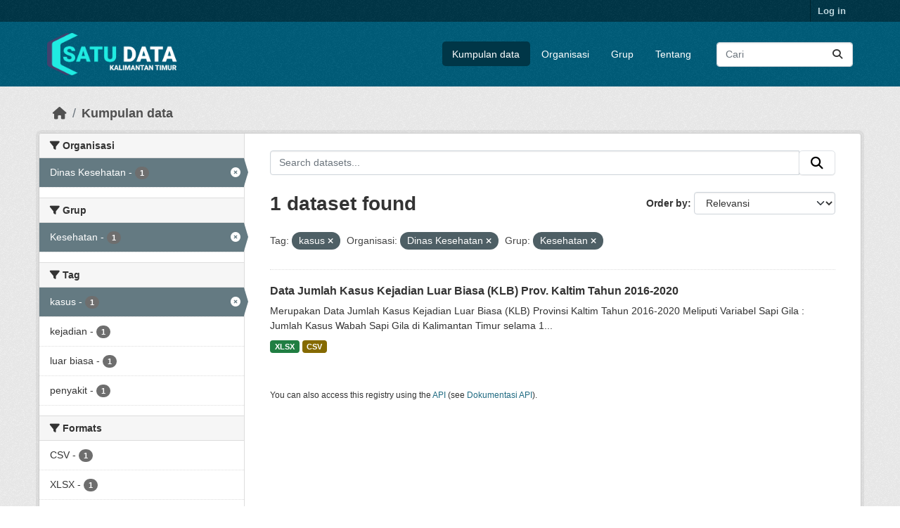

--- FILE ---
content_type: text/html; charset=utf-8
request_url: https://data.kaltimprov.go.id/dataset/?tags=kasus&organization=dinas-kesehatan&groups=kesehatan
body_size: 5558
content:
<!DOCTYPE html>
<!--[if IE 9]> <html lang="id" class="ie9"> <![endif]-->
<!--[if gt IE 8]><!--> <html lang="id"  > <!--<![endif]-->
  <head>
    <meta charset="utf-8" />
      <meta name="csrf_field_name" content="_csrf_token" />
      <meta name="_csrf_token" content="IjAxZjJkYTY1NTE0NThkZjhmMzZmNmQ1YTVmNTcwMjZkZGFkNDk4MzMi.aXy6qQ.crxBF9WkUXTlQOoNZl3e4NMTFZs" />

      <meta name="generator" content="ckan 2.11.2" />
      <meta name="viewport" content="width=device-width, initial-scale=1.0">
    <title>Kumpulan data - Satu Data</title>

    
    
    <link rel="shortcut icon" href="/base/images/ckan.ico" />
    
    
        <link rel="alternate" type="text/n3" href="https://data.kaltimprov.go.id/catalog.n3"/>
        <link rel="alternate" type="text/turtle" href="https://data.kaltimprov.go.id/catalog.ttl"/>
        <link rel="alternate" type="application/rdf+xml" href="https://data.kaltimprov.go.id/catalog.xml"/>
        <link rel="alternate" type="application/ld+json" href="https://data.kaltimprov.go.id/catalog.jsonld"/>
    

  
    
      
      
      
    
    

  


    
    <link href="/webassets/base/757e28ef_main.css" rel="stylesheet"/>
<link href="/webassets/ckanext-harvest/c95a0af2_harvest_css.css" rel="stylesheet"/>
<link href="/webassets/ckanext-activity/8dd77216_activity.css" rel="stylesheet"/>
    
    

  </head>

  
  <body data-site-root="https://data.kaltimprov.go.id/" data-locale-root="https://data.kaltimprov.go.id/" >

    
    <div class="visually-hidden-focusable"><a href="#content">Skip to main content</a></div>
  

  
    

 
<div class="account-masthead">
  <div class="container">
     
    <nav class="account not-authed" aria-label="Account">
      <ul class="list-unstyled">
        
        <li><a href="/user/login">Log in</a></li>
         
      </ul>
    </nav>
     
  </div>
</div>

<header class="masthead">
  <div class="container">
      
    <nav class="navbar navbar-expand-lg navbar-light">
      <hgroup class="header-image navbar-left">

      
      
      <a class="logo" href="/">
        <img src="/uploads/admin/2023-02-13-035211.417002logo-with-text-dark2.png" alt="Satu Data"
          title="Satu Data" />
      </a>
      
      

       </hgroup>
      <button class="navbar-toggler" type="button" data-bs-toggle="collapse" data-bs-target="#main-navigation-toggle"
        aria-controls="main-navigation-toggle" aria-expanded="false" aria-label="Toggle navigation">
        <span class="fa fa-bars text-white"></span>
      </button>

      <div class="main-navbar collapse navbar-collapse" id="main-navigation-toggle">
        <ul class="navbar-nav ms-auto mb-2 mb-lg-0">
          
            
              
              

              <li class="active"><a href="/dataset/">Kumpulan data</a></li><li><a href="/organization/">Organisasi</a></li><li><a href="/group/">Grup</a></li><li><a href="/about">Tentang</a></li>
            
          </ul>

      
      
          <form class="d-flex site-search" action="/dataset/" method="get">
              <label class="d-none" for="field-sitewide-search">Search Datasets...</label>
              <input id="field-sitewide-search" class="form-control me-2"  type="text" name="q" placeholder="Cari" aria-label="Search datasets..."/>
              <button class="btn" type="submit" aria-label="Submit"><i class="fa fa-search"></i></button>
          </form>
      
      </div>
    </nav>
  </div>
</header>

  
    <div class="main">
      <div id="content" class="container">
        
          
            <div class="flash-messages">
              
                
              
            </div>
          

          
            <div class="toolbar" role="navigation" aria-label="Breadcrumb">
              
                
                  <ol class="breadcrumb">
                    
<li class="home"><a href="/" aria-label="Beranda"><i class="fa fa-home"></i><span> Beranda</span></a></li>
                    
  <li class="active"><a href="/dataset/">Kumpulan data</a></li>

                  </ol>
                
              
            </div>
          

          <div class="row wrapper">
            
            
            

            
              <aside class="secondary col-md-3">
                
                
  <div class="filters">
    <div>
      
        

    
    
	
	    
		<section class="module module-narrow module-shallow">
		    
			<h2 class="module-heading">
			    <i class="fa fa-filter"></i>
			    Organisasi
			</h2>
		    
		    
			
			    
				<nav aria-label="Organisasi">
				    <ul class="list-unstyled nav nav-simple nav-facet">
					
					    
					    
					    
					    
					    <li class="nav-item  active">
						<a href="/dataset/?tags=kasus&amp;groups=kesehatan" title="">
						    <span class="item-label">Dinas Kesehatan</span>
						    <span class="hidden separator"> - </span>
						    <span class="item-count badge">1</span>

							<span class="facet-close"> <i class="fa fa-solid fa-circle-xmark"></i></span>
						</a>
					    </li>
					
				    </ul>
				</nav>

				<p class="module-footer">
				    
					
				    
				</p>
			    
			
		    
		</section>
	    
	
    

      
        

    
    
	
	    
		<section class="module module-narrow module-shallow">
		    
			<h2 class="module-heading">
			    <i class="fa fa-filter"></i>
			    Grup
			</h2>
		    
		    
			
			    
				<nav aria-label="Grup">
				    <ul class="list-unstyled nav nav-simple nav-facet">
					
					    
					    
					    
					    
					    <li class="nav-item  active">
						<a href="/dataset/?tags=kasus&amp;organization=dinas-kesehatan" title="">
						    <span class="item-label">Kesehatan</span>
						    <span class="hidden separator"> - </span>
						    <span class="item-count badge">1</span>

							<span class="facet-close"> <i class="fa fa-solid fa-circle-xmark"></i></span>
						</a>
					    </li>
					
				    </ul>
				</nav>

				<p class="module-footer">
				    
					
				    
				</p>
			    
			
		    
		</section>
	    
	
    

      
        

    
    
	
	    
		<section class="module module-narrow module-shallow">
		    
			<h2 class="module-heading">
			    <i class="fa fa-filter"></i>
			    Tag
			</h2>
		    
		    
			
			    
				<nav aria-label="Tag">
				    <ul class="list-unstyled nav nav-simple nav-facet">
					
					    
					    
					    
					    
					    <li class="nav-item  active">
						<a href="/dataset/?organization=dinas-kesehatan&amp;groups=kesehatan" title="">
						    <span class="item-label">kasus</span>
						    <span class="hidden separator"> - </span>
						    <span class="item-count badge">1</span>

							<span class="facet-close"> <i class="fa fa-solid fa-circle-xmark"></i></span>
						</a>
					    </li>
					
					    
					    
					    
					    
					    <li class="nav-item ">
						<a href="/dataset/?tags=kasus&amp;organization=dinas-kesehatan&amp;groups=kesehatan&amp;tags=kejadian" title="">
						    <span class="item-label">kejadian</span>
						    <span class="hidden separator"> - </span>
						    <span class="item-count badge">1</span>

							
						</a>
					    </li>
					
					    
					    
					    
					    
					    <li class="nav-item ">
						<a href="/dataset/?tags=kasus&amp;organization=dinas-kesehatan&amp;groups=kesehatan&amp;tags=luar+biasa" title="">
						    <span class="item-label">luar biasa</span>
						    <span class="hidden separator"> - </span>
						    <span class="item-count badge">1</span>

							
						</a>
					    </li>
					
					    
					    
					    
					    
					    <li class="nav-item ">
						<a href="/dataset/?tags=kasus&amp;organization=dinas-kesehatan&amp;groups=kesehatan&amp;tags=penyakit" title="">
						    <span class="item-label">penyakit</span>
						    <span class="hidden separator"> - </span>
						    <span class="item-count badge">1</span>

							
						</a>
					    </li>
					
				    </ul>
				</nav>

				<p class="module-footer">
				    
					
				    
				</p>
			    
			
		    
		</section>
	    
	
    

      
        

    
    
	
	    
		<section class="module module-narrow module-shallow">
		    
			<h2 class="module-heading">
			    <i class="fa fa-filter"></i>
			    Formats
			</h2>
		    
		    
			
			    
				<nav aria-label="Formats">
				    <ul class="list-unstyled nav nav-simple nav-facet">
					
					    
					    
					    
					    
					    <li class="nav-item ">
						<a href="/dataset/?tags=kasus&amp;organization=dinas-kesehatan&amp;groups=kesehatan&amp;res_format=CSV" title="">
						    <span class="item-label">CSV</span>
						    <span class="hidden separator"> - </span>
						    <span class="item-count badge">1</span>

							
						</a>
					    </li>
					
					    
					    
					    
					    
					    <li class="nav-item ">
						<a href="/dataset/?tags=kasus&amp;organization=dinas-kesehatan&amp;groups=kesehatan&amp;res_format=XLSX" title="">
						    <span class="item-label">XLSX</span>
						    <span class="hidden separator"> - </span>
						    <span class="item-count badge">1</span>

							
						</a>
					    </li>
					
				    </ul>
				</nav>

				<p class="module-footer">
				    
					
				    
				</p>
			    
			
		    
		</section>
	    
	
    

      
        

    
    
	
	    
		<section class="module module-narrow module-shallow">
		    
			<h2 class="module-heading">
			    <i class="fa fa-filter"></i>
			    Licenses
			</h2>
		    
		    
			
			    
				<nav aria-label="Licenses">
				    <ul class="list-unstyled nav nav-simple nav-facet">
					
					    
					    
					    
					    
					    <li class="nav-item ">
						<a href="/dataset/?tags=kasus&amp;organization=dinas-kesehatan&amp;groups=kesehatan&amp;license_id=cc-nc" title="Creative Commons Non-Commercial (Any)">
						    <span class="item-label">Creative Commons...</span>
						    <span class="hidden separator"> - </span>
						    <span class="item-count badge">1</span>

							
						</a>
					    </li>
					
				    </ul>
				</nav>

				<p class="module-footer">
				    
					
				    
				</p>
			    
			
		    
		</section>
	    
	
    

      
    </div>
    <a class="close no-text hide-filters"><i class="fa fa-times-circle"></i><span class="text">close</span></a>
  </div>

              </aside>
            

            
              <div class="primary col-md-9 col-xs-12" role="main">
                
                
  <section class="module">
    <div class="module-content">
      
        
      
      










<form id="dataset-search-form" class="search-form" method="get" data-module="select-switch">

  
    <div class="input-group search-input-group">
      <input aria-label="Search datasets..." id="field-giant-search" type="text" class="form-control input-lg" name="q" value="" autocomplete="off" placeholder="Search datasets...">
      
      <span class="input-group-btn">
        <button class="btn btn-default btn-lg" type="submit" value="search" aria-label="Submit">
          <i class="fa fa-search"></i>
        </button>
      </span>
      
    </div>
  

  
    <span>






<input type="hidden" name="tags" value="kasus" />





<input type="hidden" name="organization" value="dinas-kesehatan" />





<input type="hidden" name="groups" value="kesehatan" />



</span>
  

  
    
      <div class="form-group control-order-by">
        <label for="field-order-by">Order by</label>
        <select id="field-order-by" name="sort" class="form-control form-select">
          
            
              <option value="score desc, metadata_modified desc" selected="selected">Relevansi</option>
            
          
            
              <option value="title_string asc">Name Ascending</option>
            
          
            
              <option value="title_string desc">Name Descending</option>
            
          
            
              <option value="metadata_modified desc">Terakhir Dimodifikasi</option>
            
          
            
              <option value="views_recent desc">Populer</option>
            
          
        </select>
        
        <button class="btn btn-default js-hide" type="submit">Go</button>
        
      </div>
    
  

  
    <h1>
    
      

  
  
  
  

1 dataset found
    
    </h1>
  

  
    
      <p class="filter-list">
        
          
          <span class="facet">Tag:</span>
          
            <span class="filtered pill">kasus
              <a href="/dataset/?organization=dinas-kesehatan&amp;groups=kesehatan" class="remove" title="Remove"><i class="fa fa-times"></i></a>
            </span>
          
        
          
          <span class="facet">Organisasi:</span>
          
            <span class="filtered pill">Dinas Kesehatan
              <a href="/dataset/?tags=kasus&amp;groups=kesehatan" class="remove" title="Remove"><i class="fa fa-times"></i></a>
            </span>
          
        
          
          <span class="facet">Grup:</span>
          
            <span class="filtered pill">Kesehatan
              <a href="/dataset/?tags=kasus&amp;organization=dinas-kesehatan" class="remove" title="Remove"><i class="fa fa-times"></i></a>
            </span>
          
        
      </p>
      <a class="show-filters btn btn-default">Filter Results</a>
    
  

</form>





      
        

  
    <ul class="dataset-list list-unstyled">
    	
	      
	        




  <li class="dataset-item">
    
      <div class="dataset-content">
        
          <h2 class="dataset-heading">
            
              
            
            
    <a href="/dataset/data-jumlah-kasus-kejadian-luar-biasa-klb-provinsi-kaltim-tahun-2016-2020" title="Data Jumlah Kasus Kejadian Luar Biasa (KLB) Prov. Kaltim Tahun 2016-2020">
      Data Jumlah Kasus Kejadian Luar Biasa (KLB) Prov. Kaltim Tahun 2016-2020
    </a>
            
            

              
            



          </h2>
        
        
          
            <div>Merupakan Data Jumlah Kasus Kejadian Luar Biasa (KLB) Provinsi Kaltim Tahun 2016-2020 Meliputi Variabel Sapi Gila : Jumlah Kasus Wabah Sapi Gila di Kalimantan Timur selama 1...</div>
          
        
      </div>
      
        
          
            <ul class="dataset-resources list-unstyled">
              
                
                <li>
                  <a href="/dataset/data-jumlah-kasus-kejadian-luar-biasa-klb-provinsi-kaltim-tahun-2016-2020" class="badge badge-default" data-format="xlsx">XLSX</a>
                </li>
                
                <li>
                  <a href="/dataset/data-jumlah-kasus-kejadian-luar-biasa-klb-provinsi-kaltim-tahun-2016-2020" class="badge badge-default" data-format="csv">CSV</a>
                </li>
                
              
            </ul>
          
        
      
    
  </li>

	      
	    
    </ul>
  

      
    </div>

    
      
    
  </section>

  
    <section class="module">
      <div class="module-content">
        
          <small>
            
            
            You can also access this registry using the <a href="/api/3">API</a> (see <a href="http://docs.ckan.org/en/2.11/api/">Dokumentasi API</a>).
          </small>
        
      </div>
    </section>
  

              </div>
            
          </div>
        
      </div>
    </div>
  
    <footer class="site-footer">
  <div class="container">
    
    <div class="row">
      <div class="col-md-8 footer-links">
        
          <ul class="list-unstyled">
            
              <li><a href="/about">About Satu Data</a></li>
            
          </ul>
          <ul class="list-unstyled">
            
              
              <li><a href="http://docs.ckan.org/en/2.11/api/">CKAN API</a></li>
              <li><a href="http://www.ckan.org/">CKAN Association</a></li>
              <li><a href="http://www.opendefinition.org/okd/"><img src="/base/images/od_80x15_blue.png" alt="Open Data"></a></li>
            
          </ul>
        
      </div>
      <div class="col-md-4 attribution">
        
          <p><strong>Powered by</strong> <a class="hide-text ckan-footer-logo" href="http://ckan.org">CKAN</a></p>
        
        
          
<form class="lang-select" action="/util/redirect" data-module="select-switch" method="POST">
  
<input type="hidden" name="_csrf_token" value="IjAxZjJkYTY1NTE0NThkZjhmMzZmNmQ1YTVmNTcwMjZkZGFkNDk4MzMi.aXy6qQ.crxBF9WkUXTlQOoNZl3e4NMTFZs"/> 
  <div class="form-group">
    <label for="field-lang-select">Language</label>
    <select id="field-lang-select" name="url" data-module="autocomplete" data-module-dropdown-class="lang-dropdown" data-module-container-class="lang-container">
      
        <option value="/id/dataset/?tags=kasus&amp;organization=dinas-kesehatan&amp;groups=kesehatan" selected="selected">
          Indonesia
        </option>
      
        <option value="/en/dataset/?tags=kasus&amp;organization=dinas-kesehatan&amp;groups=kesehatan" >
          English
        </option>
      
        <option value="/pt_BR/dataset/?tags=kasus&amp;organization=dinas-kesehatan&amp;groups=kesehatan" >
          português (Brasil)
        </option>
      
        <option value="/ja/dataset/?tags=kasus&amp;organization=dinas-kesehatan&amp;groups=kesehatan" >
          日本語
        </option>
      
        <option value="/it/dataset/?tags=kasus&amp;organization=dinas-kesehatan&amp;groups=kesehatan" >
          italiano
        </option>
      
        <option value="/cs_CZ/dataset/?tags=kasus&amp;organization=dinas-kesehatan&amp;groups=kesehatan" >
          čeština (Česko)
        </option>
      
        <option value="/ca/dataset/?tags=kasus&amp;organization=dinas-kesehatan&amp;groups=kesehatan" >
          català
        </option>
      
        <option value="/es/dataset/?tags=kasus&amp;organization=dinas-kesehatan&amp;groups=kesehatan" >
          español
        </option>
      
        <option value="/fr/dataset/?tags=kasus&amp;organization=dinas-kesehatan&amp;groups=kesehatan" >
          français
        </option>
      
        <option value="/el/dataset/?tags=kasus&amp;organization=dinas-kesehatan&amp;groups=kesehatan" >
          Ελληνικά
        </option>
      
        <option value="/sv/dataset/?tags=kasus&amp;organization=dinas-kesehatan&amp;groups=kesehatan" >
          svenska
        </option>
      
        <option value="/sr/dataset/?tags=kasus&amp;organization=dinas-kesehatan&amp;groups=kesehatan" >
          српски
        </option>
      
        <option value="/no/dataset/?tags=kasus&amp;organization=dinas-kesehatan&amp;groups=kesehatan" >
          norsk
        </option>
      
        <option value="/sk/dataset/?tags=kasus&amp;organization=dinas-kesehatan&amp;groups=kesehatan" >
          slovenčina
        </option>
      
        <option value="/fi/dataset/?tags=kasus&amp;organization=dinas-kesehatan&amp;groups=kesehatan" >
          suomi
        </option>
      
        <option value="/ru/dataset/?tags=kasus&amp;organization=dinas-kesehatan&amp;groups=kesehatan" >
          русский
        </option>
      
        <option value="/de/dataset/?tags=kasus&amp;organization=dinas-kesehatan&amp;groups=kesehatan" >
          Deutsch
        </option>
      
        <option value="/pl/dataset/?tags=kasus&amp;organization=dinas-kesehatan&amp;groups=kesehatan" >
          polski
        </option>
      
        <option value="/nl/dataset/?tags=kasus&amp;organization=dinas-kesehatan&amp;groups=kesehatan" >
          Nederlands
        </option>
      
        <option value="/bg/dataset/?tags=kasus&amp;organization=dinas-kesehatan&amp;groups=kesehatan" >
          български
        </option>
      
        <option value="/ko_KR/dataset/?tags=kasus&amp;organization=dinas-kesehatan&amp;groups=kesehatan" >
          한국어 (대한민국)
        </option>
      
        <option value="/hu/dataset/?tags=kasus&amp;organization=dinas-kesehatan&amp;groups=kesehatan" >
          magyar
        </option>
      
        <option value="/sl/dataset/?tags=kasus&amp;organization=dinas-kesehatan&amp;groups=kesehatan" >
          slovenščina
        </option>
      
        <option value="/lv/dataset/?tags=kasus&amp;organization=dinas-kesehatan&amp;groups=kesehatan" >
          latviešu
        </option>
      
        <option value="/th/dataset/?tags=kasus&amp;organization=dinas-kesehatan&amp;groups=kesehatan" >
          ไทย
        </option>
      
        <option value="/is/dataset/?tags=kasus&amp;organization=dinas-kesehatan&amp;groups=kesehatan" >
          íslenska
        </option>
      
        <option value="/tr/dataset/?tags=kasus&amp;organization=dinas-kesehatan&amp;groups=kesehatan" >
          Türkçe
        </option>
      
        <option value="/tl/dataset/?tags=kasus&amp;organization=dinas-kesehatan&amp;groups=kesehatan" >
          Filipino (Pilipinas)
        </option>
      
        <option value="/ar/dataset/?tags=kasus&amp;organization=dinas-kesehatan&amp;groups=kesehatan" >
          العربية
        </option>
      
        <option value="/nb_NO/dataset/?tags=kasus&amp;organization=dinas-kesehatan&amp;groups=kesehatan" >
          norsk bokmål (Norge)
        </option>
      
        <option value="/vi/dataset/?tags=kasus&amp;organization=dinas-kesehatan&amp;groups=kesehatan" >
          Tiếng Việt
        </option>
      
        <option value="/en_AU/dataset/?tags=kasus&amp;organization=dinas-kesehatan&amp;groups=kesehatan" >
          English (Australia)
        </option>
      
        <option value="/zh_Hans_CN/dataset/?tags=kasus&amp;organization=dinas-kesehatan&amp;groups=kesehatan" >
          中文 (简体, 中国)
        </option>
      
        <option value="/da_DK/dataset/?tags=kasus&amp;organization=dinas-kesehatan&amp;groups=kesehatan" >
          dansk (Danmark)
        </option>
      
        <option value="/hr/dataset/?tags=kasus&amp;organization=dinas-kesehatan&amp;groups=kesehatan" >
          hrvatski
        </option>
      
        <option value="/gl/dataset/?tags=kasus&amp;organization=dinas-kesehatan&amp;groups=kesehatan" >
          galego
        </option>
      
        <option value="/pt_PT/dataset/?tags=kasus&amp;organization=dinas-kesehatan&amp;groups=kesehatan" >
          português (Portugal)
        </option>
      
        <option value="/ro/dataset/?tags=kasus&amp;organization=dinas-kesehatan&amp;groups=kesehatan" >
          română
        </option>
      
        <option value="/mk/dataset/?tags=kasus&amp;organization=dinas-kesehatan&amp;groups=kesehatan" >
          македонски
        </option>
      
        <option value="/ne/dataset/?tags=kasus&amp;organization=dinas-kesehatan&amp;groups=kesehatan" >
          नेपाली
        </option>
      
        <option value="/lt/dataset/?tags=kasus&amp;organization=dinas-kesehatan&amp;groups=kesehatan" >
          lietuvių
        </option>
      
        <option value="/my_MM/dataset/?tags=kasus&amp;organization=dinas-kesehatan&amp;groups=kesehatan" >
          မြန်မာ (မြန်မာ)
        </option>
      
        <option value="/uk/dataset/?tags=kasus&amp;organization=dinas-kesehatan&amp;groups=kesehatan" >
          українська
        </option>
      
        <option value="/zh_Hant_TW/dataset/?tags=kasus&amp;organization=dinas-kesehatan&amp;groups=kesehatan" >
          中文 (繁體, 台灣)
        </option>
      
        <option value="/gl_ES/dataset/?tags=kasus&amp;organization=dinas-kesehatan&amp;groups=kesehatan" >
          galego (España)
        </option>
      
        <option value="/es_AR/dataset/?tags=kasus&amp;organization=dinas-kesehatan&amp;groups=kesehatan" >
          español (Argentina)
        </option>
      
        <option value="/fa_IR/dataset/?tags=kasus&amp;organization=dinas-kesehatan&amp;groups=kesehatan" >
          فارسی (ایران)
        </option>
      
        <option value="/uk_UA/dataset/?tags=kasus&amp;organization=dinas-kesehatan&amp;groups=kesehatan" >
          українська (Україна)
        </option>
      
        <option value="/mn_MN/dataset/?tags=kasus&amp;organization=dinas-kesehatan&amp;groups=kesehatan" >
          монгол (Монгол)
        </option>
      
        <option value="/am/dataset/?tags=kasus&amp;organization=dinas-kesehatan&amp;groups=kesehatan" >
          አማርኛ
        </option>
      
        <option value="/bs/dataset/?tags=kasus&amp;organization=dinas-kesehatan&amp;groups=kesehatan" >
          bosanski
        </option>
      
        <option value="/sq/dataset/?tags=kasus&amp;organization=dinas-kesehatan&amp;groups=kesehatan" >
          shqip
        </option>
      
        <option value="/he/dataset/?tags=kasus&amp;organization=dinas-kesehatan&amp;groups=kesehatan" >
          עברית
        </option>
      
        <option value="/sr_Latn/dataset/?tags=kasus&amp;organization=dinas-kesehatan&amp;groups=kesehatan" >
          srpski (latinica)
        </option>
      
        <option value="/eu/dataset/?tags=kasus&amp;organization=dinas-kesehatan&amp;groups=kesehatan" >
          euskara
        </option>
      
        <option value="/km/dataset/?tags=kasus&amp;organization=dinas-kesehatan&amp;groups=kesehatan" >
          ខ្មែរ
        </option>
      
    </select>
  </div>
  <button class="btn btn-default d-none " type="submit">Go</button>
</form>


        
      </div>
    </div>
    
  </div>
</footer>
  
  
  
  
  
  
    

  

  

    
    <link href="/webassets/vendor/f3b8236b_select2.css" rel="stylesheet"/>
<link href="/webassets/vendor/53df638c_fontawesome.css" rel="stylesheet"/>
    <script src="/webassets/vendor/240e5086_jquery.js" type="text/javascript"></script>
<script src="/webassets/vendor/5978e33d_vendor.js" type="text/javascript"></script>
<script src="/webassets/vendor/6d1ad7e6_bootstrap.js" type="text/javascript"></script>
<script src="/webassets/vendor/529a0eb7_htmx.js" type="text/javascript"></script>
<script src="/webassets/base/a65ea3a0_main.js" type="text/javascript"></script>
<script src="/webassets/base/b1def42f_ckan.js" type="text/javascript"></script>
<script src="/webassets/tracking/8b59a308_tracking.js" type="text/javascript"></script>
<script src="/webassets/activity/0fdb5ee0_activity.js" type="text/javascript"></script>
  </body>
</html>